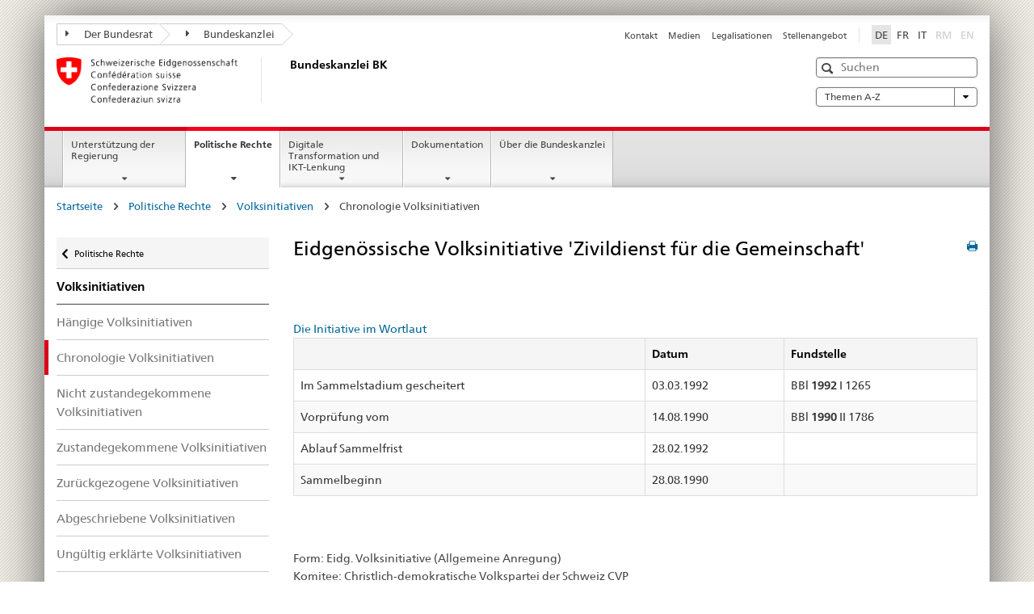

--- FILE ---
content_type: text/html;charset=utf-8
request_url: https://www.bk.admin.ch/bk/de/home/dokumentation/_jcr_content/par.html
body_size: 2054
content:




	<div class="mod mod-teaserlist" id="" data-connectors="teaserList_9a55c23746b05d46fb06b0d78beed00b" data-paging-enabled="false">
		
		
		
		




    
<input class="add-param" type="hidden" name="_charset_" value="UTF-8" />
<input type="hidden" class="add-param" name="teaserlistid" value="teaserList_9a55c23746b05d46fb06b0d78beed00b" aria-hidden="true">
<input type="hidden" class="add-param" name="fulltext" value="" aria-hidden="true">
<input type="hidden" class="add-param" name="datefrom" value="" aria-hidden="true">
<input type="hidden" class="add-param" name="dateto" value="" aria-hidden="true">
<input type="hidden" class="add-param" name="tags" value="" aria-hidden="true">



    
    
        
            <div class="row">
            
                
                <div class="col-sm-4">
                
                <div class="mod mod-teaser clearfix ">
                

                
                
                
                    
                        <h3>
                        <a href="/bk/de/home/dokumentation/medienmitteilungen.html" title="Medienmitteilungen " aria-label="Medienmitteilungen " data-skipextcss="true">Medienmitteilungen </a>
                        </h3>
                    
                    
                

                
                
                    <div class="wrapper">
                        <div>Alle von der Bundeskanzlei publizierten Medienmitteilungen.</div>
                    </div>
                
                
                </div>
                </div>
            
                
                <div class="col-sm-4">
                
                <div class="mod mod-teaser clearfix ">
                

                
                
                
                    
                        <h3>
                        <a href="/bk/de/home/dokumentation/reden.html" title="Reden " aria-label="Reden " data-skipextcss="true">Reden </a>
                        </h3>
                    
                    
                

                
                
                    <div class="wrapper">
                        <div>Alle Reden von Bundeskanzler Viktor Rossi</div>
                    </div>
                
                
                </div>
                </div>
            
                
                <div class="col-sm-4">
                
                <div class="mod mod-teaser clearfix ">
                

                
                
                
                    
                        <h3>
                        <a href="/bk/de/home/dokumentation/sprachen.html" title="Sprachen" aria-label="Sprachen" data-skipextcss="true">Sprachen</a>
                        </h3>
                    
                    
                

                
                
                    <div class="wrapper">
                        <div>Weisungen und Hilfsmittel f&uuml;r klare und verst&auml;ndliche Texte der Verwaltung.</div>
                    </div>
                
                
                </div>
                </div>
            
            </div>
        
            <div class="row">
            
                
                <div class="col-sm-4">
                
                <div class="mod mod-teaser clearfix ">
                

                
                
                
                    
                        <h3>
                        <a href="/bk/de/home/dokumentation/fuehrungsunterstuetzung.html" title="F&uuml;hrungsunterst&uuml;tzung" aria-label="F&uuml;hrungsunterst&uuml;tzung" data-skipextcss="true">F&uuml;hrungsunterst&uuml;tzung</a>
                        </h3>
                    
                    
                

                
                
                    <div class="wrapper">
                        <div>Ziele, Gesch&auml;ftsjahr, Legislatur, Perspektiven. Planungs- und Controllingberichte des Bundesrates</div>
                    </div>
                
                
                </div>
                </div>
            
                
                <div class="col-sm-4">
                
                <div class="mod mod-teaser clearfix ">
                

                
                
                
                    
                        <h3>
                        <a href="/bk/de/home/dokumentation/gever-bund.html" title="GEVER Bund " aria-label="GEVER Bund " data-skipextcss="true">GEVER Bund </a>
                        </h3>
                    
                    
                

                
                
                    <div class="wrapper">
                        <div>Elektronische Gesch&auml;ftsverwaltung des Bundes. Informationen zum Programm.</div>
                    </div>
                
                
                </div>
                </div>
            
                
                <div class="col-sm-4">
                
                <div class="mod mod-teaser clearfix ">
                

                
                
                
                    
                        <h3>
                        <a href="/bk/de/home/dokumentation/gesetzgebung.html" title="Gesetzgebung" aria-label="Gesetzgebung" data-skipextcss="true">Gesetzgebung</a>
                        </h3>
                    
                    
                

                
                
                    <div class="wrapper">
                        <div>Revisionen der BK-Erlasse. Publikations-, Organisations-, Vernehmlassungs- und Parlamentsrecht (RVOG, PublG, VlG, ParlG).</div>
                    </div>
                
                
                </div>
                </div>
            
            </div>
        
            <div class="row">
            
                
                <div class="col-sm-4">
                
                <div class="mod mod-teaser clearfix ">
                

                
                
                
                    
                        <h3>
                        <a href="/bk/de/home/dokumentation/begleitende-rechtssetzung.html" title="Rechtsetzungsbegleitung " aria-label="Rechtsetzungsbegleitung " data-skipextcss="true">Rechtsetzungsbegleitung </a>
                        </h3>
                    
                    
                

                
                
                    <div class="wrapper">
                        <div>Richtlinien f&uuml;r einheitliche Gesetzestexte. Die gesetzestechnischen Richtlinien (GTR) online.</div>
                    </div>
                
                
                </div>
                </div>
            
                
                <div class="col-sm-4">
                
                <div class="mod mod-teaser clearfix ">
                

                
                
                
                    
                        <h3>
                        <a href="/bk/de/home/dokumentation/cd-bund.html" title="CD Bund " aria-label="CD Bund " data-skipextcss="true">CD Bund </a>
                        </h3>
                    
                    
                

                
                
                    <div class="wrapper">
                        <div>Corporate Design des Bundes. Richtlinien zur richtigen Anwendung</div>
                    </div>
                
                
                </div>
                </div>
            
                
                <div class="col-sm-4">
                
                <div class="mod mod-teaser clearfix ">
                

                
                
                
                    
                        <h3>
                        <a href="/bk/de/home/dokumentation/seminare-und-kurse.html" title="Seminare, Kurse und Veranstaltungen " aria-label="Seminare, Kurse und Veranstaltungen " data-skipextcss="true">Seminare, Kurse und Veranstaltungen </a>
                        </h3>
                    
                    
                

                
                
                    <div class="wrapper">
                        <div>Gesetzgebungsseminare und TERMDAT-Schulungen. Information und Anmeldung.</div>
                    </div>
                
                
                </div>
                </div>
            
            </div>
        
            <div class="row">
            
                
                <div class="col-sm-4">
                
                <div class="mod mod-teaser clearfix ">
                

                
                
                
                    
                        <h3>
                        <a href="/bk/de/home/dokumentation/der-bund-kurz-erklaert-2025.html" title="Der Bund kurz erkl&auml;rt " aria-label="Der Bund kurz erkl&auml;rt " data-skipextcss="true">Der Bund kurz erkl&auml;rt </a>
                        </h3>
                    
                    
                

                
                
                    <div class="wrapper">
                        <div>Das Standardwerk zur Staatskunde. Als Brosch&uuml;re und App.</div>
                    </div>
                
                
                </div>
                </div>
            
                
                <div class="col-sm-4">
                
                <div class="mod mod-teaser clearfix ">
                

                
                
                
                    
                        <h3>
                        <a href="/bk/de/home/dokumentation/datenschutz-und-oeffentlichkeitsprinzip-in-der-bk.html" title="Datenschutz und &Ouml;ffentlichkeitsprinzip" aria-label="Datenschutz und &Ouml;ffentlichkeitsprinzip" data-skipextcss="true">Datenschutz und &Ouml;ffentlichkeitsprinzip</a>
                        </h3>
                    
                    
                

                
                
                    <div class="wrapper">
                        <div>Datenschutz und &Ouml;ffentlichkeitsprinzip in der BK: Weisungen, Kontakte, Koordination</div>
                    </div>
                
                
                </div>
                </div>
            
                
                <div class="col-sm-4">
                
                <div class="mod mod-teaser clearfix ">
                

                
                
                
                    
                        <h3>
                        <a href="/bk/de/home/dokumentation/ausserparlamentarische-gremien.html" title="Ausserparlamentarische Gremien " aria-label="Ausserparlamentarische Gremien " data-skipextcss="true">Ausserparlamentarische Gremien </a>
                        </h3>
                    
                    
                

                
                
                    <div class="wrapper">
                        <div>Koordinative Aufgaben der Bundeskanzlei. Kontaktstelle, Informationen, Listen</div>
                    </div>
                
                
                </div>
                </div>
            
            </div>
        
            <div class="row">
            
                
                <div class="col-sm-4">
                
                <div class="mod mod-teaser clearfix ">
                

                
                
                
                    
                        <h3>
                        <a href="/bk/de/home/dokumentation/publikationen-bestellen.html" title="Publikationen bestellen" aria-label="Publikationen bestellen" data-skipextcss="true">Publikationen bestellen</a>
                        </h3>
                    
                    
                

                
                
                    <div class="wrapper">
                        <div>Im Online-Shop &quot;Bundespublikationen&quot; k&ouml;nnen Sie die Publikationen der Bundeskanzlei beziehen.</div>
                    </div>
                
                
                </div>
                </div>
            
                
                <div class="col-sm-4">
                
                <div class="mod mod-teaser clearfix ">
                

                
                
                
                    
                        <h3>
                        <a href="/bk/de/home/dokumentation/stellungnahmen-der-bundeskanzlei.html" title="Stellungnahmen" aria-label="Stellungnahmen" data-skipextcss="true">Stellungnahmen</a>
                        </h3>
                    
                    
                

                
                
                    <div class="wrapper">
                        <div>Stellungnahmen der Bundeskanzlei zu Artikeln in der Presse</div>
                    </div>
                
                
                </div>
                </div>
            
                
                <div class="col-sm-4">
                
                <div class="mod mod-teaser clearfix ">
                
                    
                        
                        
                        
                            
                            
                        
                    
                

                
                
                
                    
                        <h3>
                        <a href="/bk/de/home/dokumentation/abstimmungsbuechlein.html" title="Abstimmungsb&uuml;chlein im Wandel der Zeit" aria-label="Abstimmungsb&uuml;chlein im Wandel der Zeit" data-skipextcss="true">Abstimmungsb&uuml;chlein im Wandel der Zeit</a>
                        </h3>
                    
                    
                

                
                
                    <div class="wrapper">
                        <div>Die Sammlung der Abstimmungserl&auml;uterungen des Bundesrates.</div>
                    </div>
                
                
                </div>
                </div>
            
            </div>
        
            <div class="row">
            
                
                <div class="col-sm-4">
                
                <div class="mod mod-teaser clearfix ">
                

                
                
                
                    
                        <h3>
                        <a href="/bk/de/home/dokumentation/entstehung-abstimmungsbuechlein.html" title="Abstimmungsb&uuml;chlein: Produktion " aria-label="Abstimmungsb&uuml;chlein: Produktion " data-skipextcss="true">Abstimmungsb&uuml;chlein: Produktion </a>
                        </h3>
                    
                    
                

                
                
                    <div class="wrapper">
                        <div>So entstehen die Abstimmungserl&auml;uterungen: Gesetzliche Fristen, Produktionsablauf. </div>
                    </div>
                
                
                </div>
                </div>
            
                
                <div class="col-sm-4">
                
                <div class="mod mod-teaser clearfix ">
                

                
                
                
                    
                        <h3>
                        <a href="/bk/de/home/dokumentation/Sitzungskalender.html" title="Daten der Bundesratssitzungen" aria-label="Daten der Bundesratssitzungen" data-skipextcss="true">Daten der Bundesratssitzungen</a>
                        </h3>
                    
                    
                

                
                
                    <div class="wrapper">
                        <div>Sitzungskalender des Bundesrates 2026</div>
                    </div>
                
                
                </div>
                </div>
            
                
                <div class="col-sm-4">
                
                <div class="mod mod-teaser clearfix ">
                

                
                
                
                    
                        <h3>
                        <a href="/bk/de/home/dokumentation/e-government.html" title="Elektronischer Rechtsverkehr mit Beh&ouml;rden" aria-label="Elektronischer Rechtsverkehr mit Beh&ouml;rden" data-skipextcss="true">Elektronischer Rechtsverkehr mit Beh&ouml;rden</a>
                        </h3>
                    
                    
                

                
                
                    <div class="wrapper">
                        <div>Die E-Government-Strategie und die Bundeskanzlei</div>
                    </div>
                
                
                </div>
                </div>
            
            </div>
        
    





		
	</div>





    
        
    


